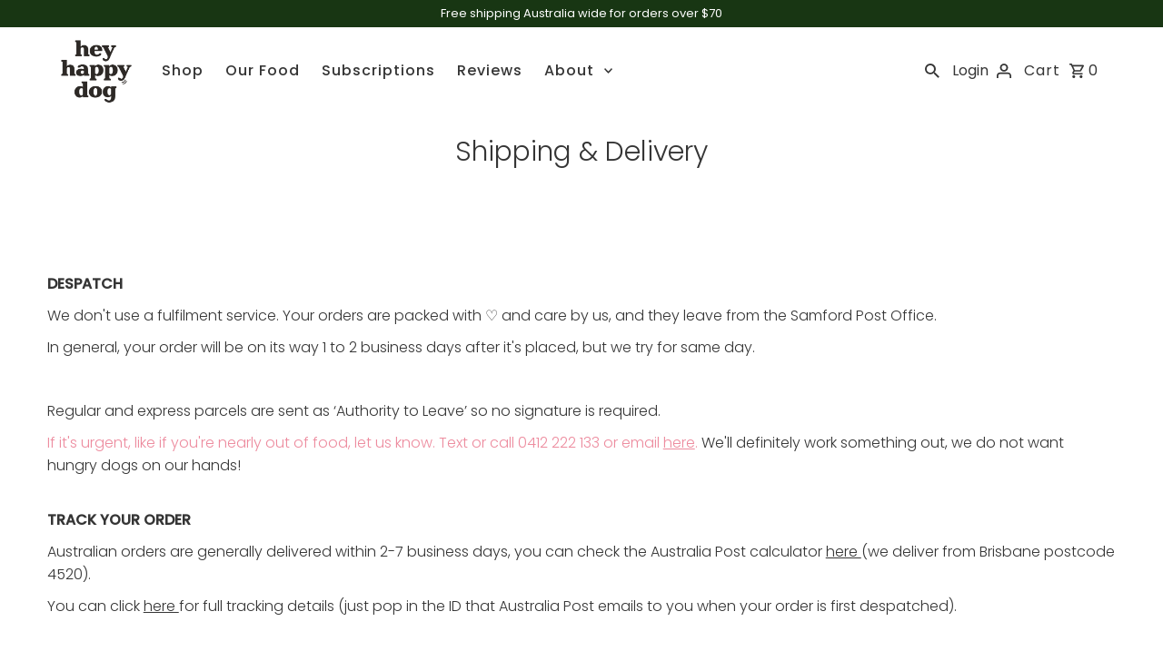

--- FILE ---
content_type: text/css
request_url: https://heyhappydog.com.au/cdn/shop/t/74/assets/custom.css?v=118791620741044142251766060067
body_size: -291
content:
.slideshow__slide.is-selected .slideshow__caption h2,.slideshow__slide.is-selected .slideshow__caption .rte,.slideshow__caption h2 .slideshow__caption .rte,.slideshow__caption,.slideshow__caption .slideshow__btn-wrapper{animation:unset!important;opacity:1!important}.ajax-cart__accordion a{background:#fff!important;border:1px solid #000}.product-info .grid-product-title,.product-info .grid-product-title h4,.product-info .grid-product-title p{margin:0;font-size:14px;line-height:22px}.product-sub-heading p{font-size:13px;line-height:normal;margin:0}.product__related-container h4{margin-bottom:0;line-height:22px;font-size:14px}.product-grid-top-wrapper{display:grid;gap:20px;grid-template-columns:50% auto;justify-content:space-between}.product-grid-top-wrapper .price--listing{align-items:flex-end!important;text-align:right;font-size:14px}.price-range{font-size:14px;line-height:normal;margin:0;text-align:right}.product-info .stamped-badge-caption{font-size:14px}.product-info .stamped-product-reviews-badge{margin-top:5px}header.theme-header.stickynav #identity{display:flex!important;justify-content:space-between}header.theme-header.stickynav #identity nav.inline-header{flex-grow:1;margin-left:20px;margin-right:20px}nav.inline-header ul{text-align:left}@media only screen and (max-width: 980px){header.theme-header.stickynav #identity #logo{flex-grow:1}}
/*# sourceMappingURL=/cdn/shop/t/74/assets/custom.css.map?v=118791620741044142251766060067 */
